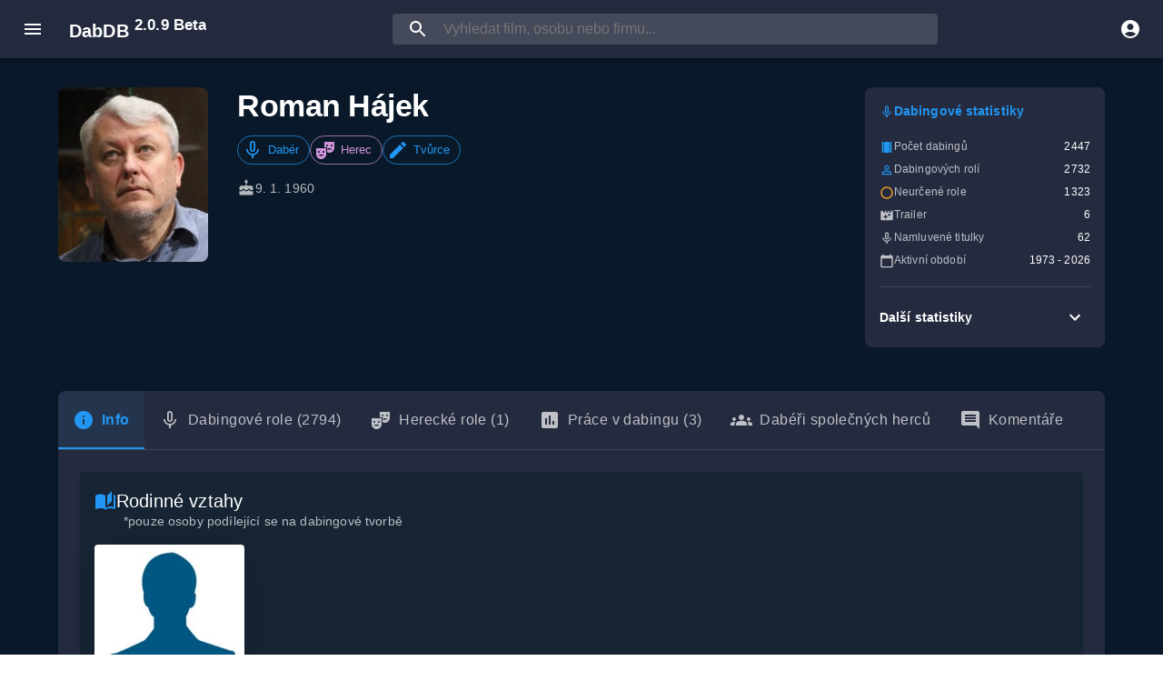

--- FILE ---
content_type: text/html
request_url: https://www.dabdb.cz/osoba/1849-roman-hajek/
body_size: 932
content:
<!doctype html><html lang="cs"><head><meta charset="utf-8"/><meta name="viewport" content="width=device-width,initial-scale=1,viewport-fit=cover"/><meta name="theme-color" content="#1976d2"/><meta name="background-color" content="#121212"/><meta name="apple-mobile-web-app-capable" content="yes"/><meta name="apple-mobile-web-app-status-bar-style" content="black-translucent"/><meta name="apple-mobile-web-app-title" content="DabDB"/><meta name="mobile-web-app-capable" content="yes"/><meta name="application-name" content="DabDB"/><meta name="msapplication-TileColor" content="#1976d2"/><meta name="msapplication-tap-highlight" content="no"/><meta name="description" content="DabDB - Kompletní databáze českého dabingu. Filmy, seriály, dabéři, režiséři a dabingová studia."/><meta name="keywords" content="dabing, český dabing, dabéři, dabingová databáze, filmy, seriály"/><meta property="og:type" content="website"/><meta property="og:title" content="DabDB - Česká dabingová databáze"/><meta property="og:description" content="Kompletní databáze českého dabingu"/><meta property="og:url" content="https://dabdb.cz"/><meta property="og:image" content="https://dabdb.cz/og-image.png"/><meta property="og:locale" content="cs_CZ"/><link rel="manifest" href="/manifest.json"/><link rel="icon" href="/favicon.ico"/><link rel="icon" type="image/png" sizes="32x32" href="/icons/icon-32x32.png"/><link rel="icon" type="image/png" sizes="16x16" href="/icons/icon-16x16.png"/><link rel="apple-touch-icon" href="/icons/icon-192x192.png"/><link rel="apple-touch-icon" sizes="152x152" href="/icons/icon-152x152.png"/><link rel="apple-touch-icon" sizes="180x180" href="/icons/icon-180x180.png"/><link rel="apple-touch-icon" sizes="167x167" href="/icons/icon-167x167.png"/><link rel="apple-touch-startup-image" href="/splash/splash-640x1136.png" media="(device-width: 320px) and (device-height: 568px)"/><link rel="apple-touch-startup-image" href="/splash/splash-750x1334.png" media="(device-width: 375px) and (device-height: 667px)"/><link rel="apple-touch-startup-image" href="/splash/splash-1242x2208.png" media="(device-width: 414px) and (device-height: 736px)"/><link rel="apple-touch-startup-image" href="/splash/splash-1125x2436.png" media="(device-width: 375px) and (device-height: 812px)"/><meta name="msapplication-TileImage" content="/icons/icon-144x144.png"/><title>DabDB - Česká dabingová databáze</title><style>@media (display-mode:standalone){.adsbygoogle,ins.adsbygoogle{display:none!important}}</style><script defer="defer" src="/static/js/main.deeb92d2.js"></script><link href="/static/css/main.5b55cf58.css" rel="stylesheet"></head><body><noscript>Pro správné fungování DabDB je potřeba zapnout JavaScript.</noscript><div id="root"></div><script>"serviceWorker"in navigator&&window.addEventListener("load",(function(){navigator.serviceWorker.register("/service-worker.js").then((function(e){console.log("[SW] Registered:",e.scope)})).catch((function(e){console.log("[SW] Registration failed:",e)}))}))</script></body></html>

--- FILE ---
content_type: text/html; charset=utf-8
request_url: https://www.google.com/recaptcha/api2/aframe
body_size: 268
content:
<!DOCTYPE HTML><html><head><meta http-equiv="content-type" content="text/html; charset=UTF-8"></head><body><script nonce="U1WTjEVfFU1t5YH3vrD1Gg">/** Anti-fraud and anti-abuse applications only. See google.com/recaptcha */ try{var clients={'sodar':'https://pagead2.googlesyndication.com/pagead/sodar?'};window.addEventListener("message",function(a){try{if(a.source===window.parent){var b=JSON.parse(a.data);var c=clients[b['id']];if(c){var d=document.createElement('img');d.src=c+b['params']+'&rc='+(localStorage.getItem("rc::a")?sessionStorage.getItem("rc::b"):"");window.document.body.appendChild(d);sessionStorage.setItem("rc::e",parseInt(sessionStorage.getItem("rc::e")||0)+1);localStorage.setItem("rc::h",'1768882895692');}}}catch(b){}});window.parent.postMessage("_grecaptcha_ready", "*");}catch(b){}</script></body></html>